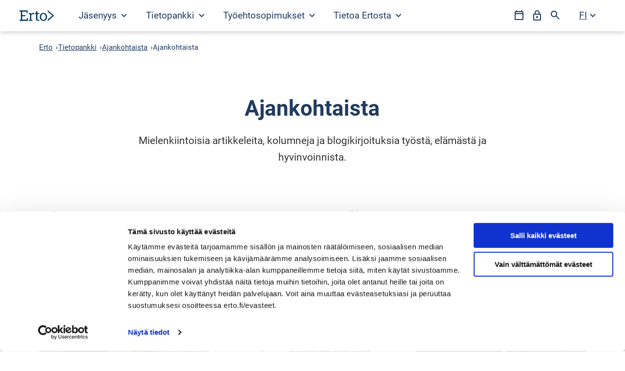

--- FILE ---
content_type: application/x-javascript
request_url: https://consentcdn.cookiebot.com/consentconfig/edbcc296-168c-43b5-b553-938c5cac6d5d/erto.fi/configuration.js
body_size: 243
content:
CookieConsent.configuration.tags.push({id:189155425,type:"script",tagID:"",innerHash:"",outerHash:"",tagHash:"3813361131704",url:"",resolvedUrl:"",cat:[3,4]});CookieConsent.configuration.tags.push({id:189155426,type:"script",tagID:"",innerHash:"",outerHash:"",tagHash:"1625969011225",url:"https://www.erto.fi/hs/scriptloader/25764782.js",resolvedUrl:"https://www.erto.fi/hs/scriptloader/25764782.js",cat:[1,3,4,5]});

--- FILE ---
content_type: application/javascript
request_url: https://www.erto.fi/hubfs/hub_generated/template_assets/1/54851331042/1767878457271/template_app.min.js
body_size: 3018
content:
const app=()=>{const backToTop=document.querySelector(".aa-back-to-top"),windowHeight=window.innerHeight;backToTop.addEventListener("click",()=>{document.body.scrollTop=0,document.documentElement.scrollTop=0}),window.onscroll=function(){document.body.scrollTop>windowHeight||document.documentElement.scrollTop>windowHeight?backToTop.classList.add("aa-back-to-top--active"):backToTop.classList.remove("aa-back-to-top--active")};document.querySelectorAll(".aa-navigation-item--children").forEach(element=>{const navItemToggle=element.querySelector(".aa-navigation-toggle");navItemToggle.addEventListener("click",()=>{const toggleExpanded=navItemToggle.getAttribute("aria-expanded"),toggleText=navItemToggle.innerText;"true"==toggleExpanded?(navItemToggle.setAttribute("aria-expanded","false"),navItemToggle.setAttribute("aria-label","Avaa "+toggleText+" valikko")):(navItemToggle.setAttribute("aria-expanded","true"),navItemToggle.setAttribute("aria-label","Sulje "+toggleText+" valikko")),element.classList.toggle("is-active")})});function closeAllMenus(){for(var buttons=document.querySelectorAll("button[aria-expanded][aria-controls]"),i=0;i<buttons.length;i++){var button=buttons[i],menu=button.parentNode;menu&&(menu.classList.remove("is-active"),button.setAttribute("aria-expanded","false"))}}document.querySelectorAll(".aa-navigation-container--primary .aa-navigation-toggle").forEach(element=>{element.addEventListener("focus",()=>{"false"==element.getAttribute("aria-expanded")&&closeAllMenus()})}),document.addEventListener("keydown",event=>{const topNavItemslist=[],topNavItems=document.querySelectorAll(".aa-navigation-container--primary .aa-navigation-item--0");for(;topNavItemslist.length!=topNavItems.length;)topNavItemslist.push(topNavItems[topNavItemslist.length]);const topNavLastItem=topNavItemslist.at(-1),itemList=[],items=document.querySelectorAll(".is-active .aa-navigation-item > a");for(;itemList.length!=items.length;)itemList.push(items[itemList.length]);const index=itemList.indexOf(event.target);var pre=index-1,next=index+1;pre<0&&(pre=0),next>itemList.length&&(next=itemList.length),"Escape"===event.key?closeAllMenus():"ArrowUp"===event.key?itemList.length>0&&-1==index?event.preventDefault():itemList.length>0&&0==pre&&0==index?(event.preventDefault(),document.querySelector(".aa-navigation-item.is-active > .aa-navigation-toggle").focus()):itemList.length>0&&(event.preventDefault(),document.querySelectorAll(".is-active .aa-navigation-item > a")[pre].focus()):"ArrowDown"===event.key?itemList.length>0&&itemList.length==next&&topNavLastItem.classList.contains("is-active")?(event.preventDefault(),document.querySelector(".aa-navigation-container--secondary .aa-navigation-item--0:first-of-type > a").focus(),closeAllMenus()):itemList.length>0&&itemList.length==next?(event.preventDefault(),document.querySelector(".aa-navigation-item.is-active").nextElementSibling.querySelector(".aa-navigation-toggle").focus(),closeAllMenus()):itemList.length>0&&(event.preventDefault(),document.querySelectorAll(".is-active .aa-navigation-item > a")[next].focus()):"ArrowLeft"===event.key||event.key});const hamburgerToggles=document.querySelectorAll(".js-hamburger-toggle"),closeNavPixel=document.querySelector(".aa-close-mobile-nav");hamburgerToggles.forEach(element=>{element.addEventListener("click",event=>{event.preventDefault(),element.classList.toggle("js-hamburger-active"),document.body.classList.toggle("js-nav-open");"true"==element.getAttribute("aria-expanded")?(element.setAttribute("aria-expanded","false"),element.setAttribute("aria-label","Avaa valikko")):(element.setAttribute("aria-expanded","true"),element.setAttribute("aria-label","Sulje valikko"))}),closeNavPixel.addEventListener("focus",()=>{element.focus()})});document.querySelectorAll(".aa-video-thumbnail--file").forEach(element=>{element.addEventListener("click",function(){element.classList.add("is-hidden");(function(elem,selector){let sibling=elem.nextElementSibling;if(!selector)return sibling;for(;sibling;){if(sibling.matches(selector))return sibling;sibling=sibling.nextElementSibling}})(element,"video").play()})});const isotopeContainer=document.querySelector(".init-isotope");if(isotopeContainer){const isotopeBlog=new Isotope(isotopeContainer,{itemSelector:".aa-card",layoutMode:"fitRows",transitionDuration:"0"});document.querySelectorAll(".aa-blog-listing__tags .js-filtering").forEach(element=>{element.addEventListener("change",event=>{isotopeFilterChange(event.target)})});var isotopeFilters={};function isotopeFilterChange(filterGroup){var isotopeSelectValue=filterGroup.value,isotopeFilterGroup=filterGroup.dataset.filterGroup;isotopeFilters[isotopeFilterGroup]=isotopeSelectValue;var isotopeFilterValue=Object.values(isotopeFilters).toString().replace(/,/g,"");isotopeBlog.arrange({filter:isotopeFilterValue});var noResults=document.querySelector(".aa-no-results");0===isotopeBlog.filteredItems.length?noResults.classList.remove("aa-no-results--hidden"):noResults.classList.add("aa-no-results--hidden"),isotopeLoadMore(isotopeInitShow=6)}var isotopeInitShow=6,isotopeCounter=isotopeInitShow,isotopeButton=document.getElementById("isotope-load-more");function isotopeLoadMore(toShow){isotopeContainer.querySelectorAll(".hidden").forEach(element=>{element.classList.remove("hidden")});var isotopeAddHidden=isotopeBlog.filteredItems.slice(toShow,isotopeBlog.filteredItems.length).map(function(item){return item.element});isotopeAddHidden.forEach(element=>{element.classList.add("hidden")}),isotopeBlog.layout(),0==isotopeAddHidden.length?isotopeButton.style.display="none":isotopeButton.style.display="block"}isotopeLoadMore(isotopeInitShow),isotopeButton.addEventListener("click",()=>{isotopeLoadMore(isotopeCounter+=isotopeInitShow);const allCards=isotopeContainer.querySelectorAll(".aa-card"),visibleElements=Array.from(allCards).filter(element=>!element.classList.contains("hidden")&&"none"!==element.style.display);visibleElements.length>=2*isotopeInitShow?visibleElements.forEach(function(element,index){index===visibleElements.length-isotopeInitShow&&element.querySelector(".aa-card__link").focus({focusVisible:!0})}):visibleElements.forEach(function(element,index){index===isotopeInitShow&&element.querySelector(".aa-card__link").focus({focusVisible:!0})})});const url=window.location.href;if(url.includes("/topic/")||url.includes("/tag/")){let urlTag,isotopeFilterGroup;urlTag=url.includes("/topic/")?"."+url.split("/topic/").pop():"."+url.split("/tag/").pop(),urlTag.includes("one-")?isotopeFilterGroup=document.querySelector('[data-filter-group="filter_one"]'):urlTag.includes("two-")?isotopeFilterGroup=document.querySelector('[data-filter-group="filter_two"]'):urlTag.includes("three-")?isotopeFilterGroup=document.querySelector('[data-filter-group="filter_three"]'):urlTag.includes("four-")&&(isotopeFilterGroup=document.querySelector('[data-filter-group="filter_four"]')),isotopeFilterGroup.value=decodeURI(urlTag),isotopeFilterChange(isotopeFilterGroup)}}};document.addEventListener("DOMContentLoaded",app);class Accordion{constructor(domNode){this.rootEl=domNode,this.buttonEl=this.rootEl.querySelector("button[aria-expanded]");const controlsId=this.buttonEl.getAttribute("aria-controls");this.contentEl=document.getElementById(controlsId),this.open="true"===this.buttonEl.getAttribute("aria-expanded"),this.buttonEl.addEventListener("click",this.onButtonClick.bind(this))}onButtonClick(){this.toggle(!this.open)}toggle(open){open!==this.open&&(this.open=open,this.buttonEl.setAttribute("aria-expanded",`${open}`),open?(this.contentEl.removeAttribute("hidden"),this.rootEl.classList.add("aa-accordion-item__header--open")):(this.contentEl.setAttribute("hidden",""),this.rootEl.classList.remove("aa-accordion-item__header--open")))}open(){this.toggle(!0)}close(){this.toggle(!1)}}const accordions=document.querySelectorAll(".aa-accordion__body > h3");accordions.forEach(accordionEl=>{new Accordion(accordionEl)});var aaSearch=function(_instance){var func,wait,immediate,timeout,KEYS_TAB="Tab",KEYS_ESC="Esc",KEYS_ESCAPE="Escape",KEYS_UP="Up",KEYS_ARROW_UP="ArrowUp",KEYS_DOWN="Down",KEYS_ARROW_DOWN="ArrowDown",searchTerm="",searchForm=_instance,searchField=_instance.querySelector(".aa-search-field__input"),searchResults=_instance.querySelector(".aa-search-field__suggestions"),emptySearchResults=function(){searchResults.innerHTML="",searchField.focus(),searchForm.classList.remove("aa-search-field--open")},getSearchResults=function(){var request=new XMLHttpRequest,requestUrl="/_hcms/search?&term="+encodeURIComponent(searchTerm)+"&limit="+encodeURIComponent(3)+"&autocomplete=true&analytics=true&"+function(){for(var formParams=[],form=_instance.querySelector("form"),i=0;i<form.querySelectorAll("input[type=hidden]").length;i++){var e=form.querySelectorAll("input[type=hidden]")[i];"limit"!==e.name&&formParams.push(encodeURIComponent(e.name)+"="+encodeURIComponent(e.value))}return formParams.join("&")}();request.open("GET",requestUrl,!0),request.onload=function(){if(request.status>=200&&request.status<400){var data=JSON.parse(request.responseText);data.total>0?((items=[]).push("<li id='results-for'>Results for \""+(response=data).searchTerm+'"</li>'),response.results.forEach(function(val,index){items.push("<li id='result"+index+"'><a href='"+val.url+"'>"+val.title+"</a></li>")}),emptySearchResults(),searchResults.innerHTML=items.join(""),searchForm.classList.add("aa-search-field--open"),trapFocus()):emptySearchResults()}else console.error("Server reached, error retrieving results.");var response,items},request.onerror=function(){console.error("Could not reach the server.")},request.send()},trapFocus=function(){var tabbable=[];tabbable.push(searchField);for(var tabbables=searchResults.getElementsByTagName("A"),i=0;i<tabbables.length;i++)tabbable.push(tabbables[i]);var firstTabbable=tabbable[0],lastTabbable=tabbable[tabbable.length-1];searchForm.addEventListener("keydown",function(e){switch(e.key){case KEYS_TAB:!function(e){e.target!=lastTabbable||e.shiftKey?e.target==firstTabbable&&e.shiftKey&&(e.preventDefault(),lastTabbable.focus()):(e.preventDefault(),firstTabbable.focus())}(e);break;case KEYS_ESC:case KEYS_ESCAPE:emptySearchResults();break;case KEYS_UP:case KEYS_ARROW_UP:!function(e){e.preventDefault(),e.target==firstTabbable?lastTabbable.focus():tabbable.forEach(function(el){el==e.target&&tabbable[tabbable.indexOf(el)-1].focus()})}(e);break;case KEYS_DOWN:case KEYS_ARROW_DOWN:!function(e){e.preventDefault(),e.target==lastTabbable?firstTabbable.focus():tabbable.forEach(function(el){el==e.target&&tabbable[tabbable.indexOf(el)+1].focus()})}(e)}})},isSearchTermPresent=(func=function(){(searchTerm=searchField.value).length>2?getSearchResults():0==searchTerm.length&&emptySearchResults()},wait=250,function(){var context=this,args=arguments,callNow=immediate&&!timeout;clearTimeout(timeout),timeout=setTimeout(function(){timeout=null,immediate||func.apply(context,args)},wait||200),callNow&&func.apply(context,args)});searchField.addEventListener("input",function(e){searchTerm!=searchField.value&&isSearchTermPresent()})};if(document.attachEvent?"complete"===document.readyState:"loading"!==document.readyState){var searchResults=document.querySelectorAll(".aa-search-field");Array.prototype.forEach.call(searchResults,function(el){aaSearch(el)})}else document.addEventListener("DOMContentLoaded",function(){var searchResults=document.querySelectorAll(".aa-search-field");Array.prototype.forEach.call(searchResults,function(el){aaSearch(el)})});
//# sourceURL=https://25764782.fs1.hubspotusercontent-eu1.net/hubfs/25764782/hub_generated/template_assets/1/54851331042/1767878457271/template_app.js